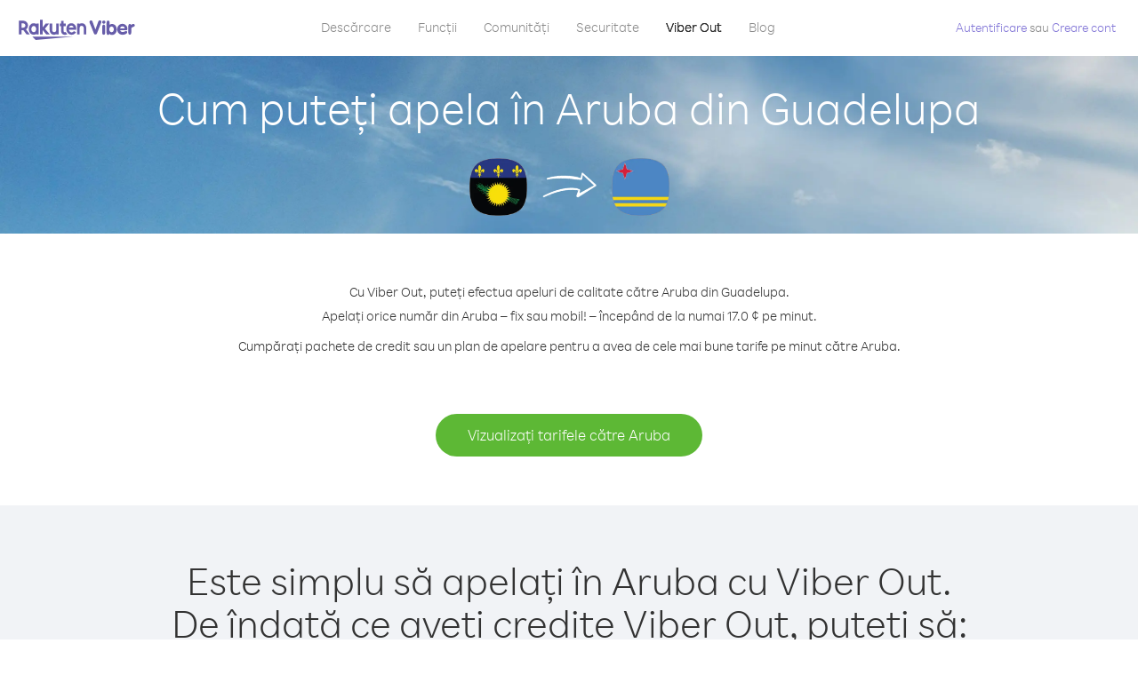

--- FILE ---
content_type: text/html; charset=UTF-8
request_url: https://account.viber.com/ro/how-to-call-aruba?from=guadeloupe
body_size: 2269
content:
<!DOCTYPE html>
<html lang="ro">
    <head>
        <title>Cum puteți apela în Aruba din Guadelupa | Viber Out</title>
        <meta name="keywords" content="Aplicație apeluri, tarife mici, apeluri ieftine, apel în străinătate, apeluri internaționale" />
        <meta name="description" content="Aflați cum puteți apela în Aruba din Guadelupa folosind Viber. Apelați-vă prietenii și familia pe orice telefon fix sau mobil cu Viber, înregistrați-vă astăzi la Viber.com" />
        <meta http-equiv="Content-Type" content="text/html; charset=UTF-8" />
        <meta name="viewport" content="width=device-width, initial-scale=1, minimum-scale=1, maximum-scale=1, user-scalable=no" />
        <meta name="format-detection" content="telephone=no" />
        <meta name="msapplication-tap-highlight" content="no" />
        <link rel="icon" type="image/x-icon" href="/favicon.ico">
        <link rel="apple-touch-icon" href="/img/apple-touch-icon/touch-icon-iphone.png" />
        <link rel="apple-touch-icon" sizes="72x72" href="/img/apple-touch-icon/touch-icon-ipad.png" />
        <link rel="apple-touch-icon" sizes="114x114" href="/img/apple-touch-icon/touch-icon-iphone-retina.png" />
        <link rel="apple-touch-icon" sizes="144x144" href="/img/apple-touch-icon/touch-icon-ipad-retina.png" />
            <meta property="og:title" content="Cum puteți apela în Aruba din Guadelupa | Viber Out" />
    <meta property="og:description" content="Aflați cum puteți apela în Aruba din Guadelupa folosind Viber. Apelați-vă prietenii și familia pe orice telefon fix sau mobil cu Viber, înregistrați-vă astăzi la Viber.com" />
    <meta property="og:url" content="https://account.viber.com/how-to-call-aruba?from=guadeloupe" />
    <meta property="og:image" content="https://account.viber.com/img/splash.jpg" />

    <link rel="alternate" href="https://account.viber.com/how-to-call-aruba?from=guadeloupe" hreflang="x-default" />
<link rel="alternate" href="https://account.viber.com/ar/how-to-call-aruba?from=guadeloupe" hreflang="ar" />
<link rel="alternate" href="https://account.viber.com/en/how-to-call-aruba?from=guadeloupe" hreflang="en" />
<link rel="alternate" href="https://account.viber.com/ja/how-to-call-aruba?from=guadeloupe" hreflang="ja" />
<link rel="alternate" href="https://account.viber.com/es/how-to-call-aruba?from=guadeloupe" hreflang="es" />
<link rel="alternate" href="https://account.viber.com/it/how-to-call-aruba?from=guadeloupe" hreflang="it" />
<link rel="alternate" href="https://account.viber.com/zh/how-to-call-aruba?from=guadeloupe" hreflang="zh" />
<link rel="alternate" href="https://account.viber.com/fr/how-to-call-aruba?from=guadeloupe" hreflang="fr" />
<link rel="alternate" href="https://account.viber.com/de/how-to-call-aruba?from=guadeloupe" hreflang="de" />
<link rel="alternate" href="https://account.viber.com/hu/how-to-call-aruba?from=guadeloupe" hreflang="hu" />
<link rel="alternate" href="https://account.viber.com/pt/how-to-call-aruba?from=guadeloupe" hreflang="pt" />
<link rel="alternate" href="https://account.viber.com/ru/how-to-call-aruba?from=guadeloupe" hreflang="ru" />
<link rel="alternate" href="https://account.viber.com/be/how-to-call-aruba?from=guadeloupe" hreflang="be" />
<link rel="alternate" href="https://account.viber.com/th/how-to-call-aruba?from=guadeloupe" hreflang="th" />
<link rel="alternate" href="https://account.viber.com/vi/how-to-call-aruba?from=guadeloupe" hreflang="vi" />
<link rel="alternate" href="https://account.viber.com/pl/how-to-call-aruba?from=guadeloupe" hreflang="pl" />
<link rel="alternate" href="https://account.viber.com/ro/how-to-call-aruba?from=guadeloupe" hreflang="ro" />
<link rel="alternate" href="https://account.viber.com/uk/how-to-call-aruba?from=guadeloupe" hreflang="uk" />
<link rel="alternate" href="https://account.viber.com/cs/how-to-call-aruba?from=guadeloupe" hreflang="cs" />
<link rel="alternate" href="https://account.viber.com/el/how-to-call-aruba?from=guadeloupe" hreflang="el" />
<link rel="alternate" href="https://account.viber.com/hr/how-to-call-aruba?from=guadeloupe" hreflang="hr" />
<link rel="alternate" href="https://account.viber.com/bg/how-to-call-aruba?from=guadeloupe" hreflang="bg" />
<link rel="alternate" href="https://account.viber.com/no/how-to-call-aruba?from=guadeloupe" hreflang="no" />
<link rel="alternate" href="https://account.viber.com/sv/how-to-call-aruba?from=guadeloupe" hreflang="sv" />
<link rel="alternate" href="https://account.viber.com/my/how-to-call-aruba?from=guadeloupe" hreflang="my" />
<link rel="alternate" href="https://account.viber.com/id/how-to-call-aruba?from=guadeloupe" hreflang="id" />


        <!--[if lte IE 9]>
        <script type="text/javascript">
            window.location.replace('/browser-update/');
        </script>
        <![endif]-->
        <script type="text/javascript">
            if (navigator.userAgent.match('MSIE 10.0;')) {
                window.location.replace('/browser-update/');
            }
        </script>

    
<!-- Google Tag Manager -->
<script>(function(w,d,s,l,i){w[l]=w[l]||[];w[l].push({'gtm.start':
            new Date().getTime(),event:'gtm.js'});var f=d.getElementsByTagName(s)[0],
            j=d.createElement(s),dl=l!='dataLayer'?'&l='+l:'';j.async=true;j.src=
            'https://www.googletagmanager.com/gtm.js?id='+i+dl;f.parentNode.insertBefore(j,f);
    })(window,document,'script','dataLayer','GTM-5HCVGTP');</script>
<!-- End Google Tag Manager -->

    
    <link href="https://fonts.googleapis.com/css?family=Roboto:100,300,400,700&amp;subset=cyrillic,greek,vietnamese" rel="stylesheet">
    </head>
    <body class="">
        <noscript id="noscript">Pentru o experiență optimă pe Viber.com, activați JavaScript.</noscript>

        <div id="page"></div>
        
<script>
    window.SERVER_VARIABLES = {"country_destination":{"code":"AW","prefix":"297","additional_prefixes":[],"vat":0,"excluding_vat":false,"name":"Aruba"},"country_origin":{"code":"GP","prefix":"590","additional_prefixes":[],"vat":0,"excluding_vat":false,"name":"Guadelupa"},"destination_rate":"17.0 \u00a2","country_page_url":"\/ro\/call-aruba","env":"prod","languages":[{"code":"ar","name":"\u0627\u0644\u0644\u063a\u0629 \u0627\u0644\u0639\u0631\u0628\u064a\u0629","is_active":true,"is_active_client":true},{"code":"en","name":"English","is_active":true,"is_active_client":true},{"code":"ja","name":"\u65e5\u672c\u8a9e","is_active":true,"is_active_client":true},{"code":"es","name":"Espa\u00f1ol","is_active":true,"is_active_client":true},{"code":"it","name":"Italiano","is_active":true,"is_active_client":true},{"code":"zh","name":"\u7b80\u4f53\u4e2d\u6587","is_active":true,"is_active_client":true},{"code":"fr","name":"Fran\u00e7ais","is_active":true,"is_active_client":true},{"code":"de","name":"Deutsch","is_active":true,"is_active_client":true},{"code":"hu","name":"Magyar","is_active":true,"is_active_client":true},{"code":"pt","name":"Portugu\u00eas","is_active":true,"is_active_client":true},{"code":"ru","name":"\u0420\u0443\u0441\u0441\u043a\u0438\u0439","is_active":true,"is_active_client":true},{"code":"be","name":"\u0411\u0435\u043b\u0430\u0440\u0443\u0441\u043a\u0430\u044f","is_active":true,"is_active_client":true},{"code":"th","name":"\u0e20\u0e32\u0e29\u0e32\u0e44\u0e17\u0e22","is_active":true,"is_active_client":true},{"code":"vi","name":"Ti\u1ebfng Vi\u1ec7t","is_active":true,"is_active_client":true},{"code":"pl","name":"Polski","is_active":true,"is_active_client":true},{"code":"ro","name":"Rom\u00e2n\u0103","is_active":true,"is_active_client":true},{"code":"uk","name":"\u0423\u043a\u0440\u0430\u0457\u043d\u0441\u044c\u043a\u0430","is_active":true,"is_active_client":true},{"code":"cs","name":"\u010ce\u0161tina","is_active":true,"is_active_client":true},{"code":"el","name":"\u0395\u03bb\u03bb\u03b7\u03bd\u03b9\u03ba\u03ac","is_active":true,"is_active_client":true},{"code":"hr","name":"Hrvatski","is_active":true,"is_active_client":true},{"code":"bg","name":"\u0411\u044a\u043b\u0433\u0430\u0440\u0441\u043a\u0438","is_active":true,"is_active_client":true},{"code":"no","name":"Norsk","is_active":true,"is_active_client":true},{"code":"sv","name":"Svenska","is_active":true,"is_active_client":true},{"code":"my","name":"\u1019\u103c\u1014\u103a\u1019\u102c","is_active":true,"is_active_client":true},{"code":"id","name":"Bahasa Indonesia","is_active":true,"is_active_client":true}],"language":"ro","isClientLanguage":false,"isAuthenticated":false};
</script>

        
                    <link href="/dist/styles.495fce11622b6f2f03e6.css" media="screen" rel="stylesheet" type="text/css" />
        
            <script src="/dist/how-to-call.bundle.64825068fc4310f48587.js"></script>
    </body>
</html>


--- FILE ---
content_type: application/javascript
request_url: https://account.viber.com/dist/7699.bundle.b3c9cebf55ec5c742420.js
body_size: 17513
content:
"use strict";(self.webpackChunk=self.webpackChunk||[]).push([[7699],{27699:function(e,i,a){a.r(i),i.default={0:"Ianuarie",1:"Februarie",2:"Martie",3:"Aprilie",4:"Mai",5:"Iunie",6:"Iulie",7:"August",8:"Septembrie",9:"Octombrie",10:"Noiembrie",11:"Decembrie","Export to Excel":"Export în Excel","Your Balance":"Sold","Learn more about Viber Out":"Aflați mai multe despre Viber Out","Name(person)":"Nume","Please enter correct Email":"Introduceți e-mail-ul corect",Unknown:"Necunoscut","Old Password:":"Parolă veche:","New Password:":"Parolă nouă:","Retype New Password:":"Reintroduceți parola nouă:",To:"Către","Total Amount":"Sumă totală",Date:"Data","Order #":"Comanda nr.",Amount:"Sumă","No payment method":"Nicio metodă de plată","The password you entered is incorrect. Please try again.":"Parola introdusă este incorectă. Încercați din nou.","Password must contain 6 to 20 characters.":"Parola trebuie să conțină între 6 și 20 de caractere.","Passwords can only contain Letters, Digits and special characters.":"Parolele pot conține doar litere, cifre și caractere speciale.","Passwords don't match.":"Parolele nu corespund.","Create Account":"Creare cont","Get Viber":"Obțineți Viber",Done:"Efectuat","The code you inserted is expired / wrong, try again":"Codul introdus este expirat/incorect, încercați din nou","Please enter a valid email.":"Introduceți un e-mail valabil.",Continue:"Continuare","Processing Payment":"Se procesează plata","Viber Logo":"Logo Viber","Viber Out":"Viber Out",Support:"Asistență","Terms & Policies":"Termeni și politici","Please wait...":"Vă rugăm așteptați...","Forgot Password":"Am uitat parola",Login:"Autentificare","Too many wrong attempts.":"Prea multe încercări greșite.","Get New Password":"Obțineți o parolă nouă","Password must contain 6 to 20 characters":"Parola trebuie să conțină între 6 și 20 de caractere","Number should contain at least 6 characters":"Numărul trebuie să conțină cel puțin 6 caractere",Logout:"Deconectare",or:"sau",Rates:"Tarife","Our rates are low whether you're calling mobile or landline phones.":"Tarifele noastre sunt reduse indiferent dacă{0} apelați numere de telefon mobil sau {0} numere de telefon fix.","Top destinations":"Destinații de top","No results for:":"Niciun rezultat pentru:","Country or phone number":"Țară sau număr de telefon","Recheck your number or search by country.":"Verificați din nou numărul sau căutați după țară.","/min":"/min","Rates at your location":"Tarife în locația dumneavoastră","Enter country":"Introduceți țara","* All prices are excluding the country TAX":"* Prețurile nu includ TVA specifică țării","* All prices are including the country VAT":"* Prețurile includ TVA specifică țării ({0}%)","With Viber Out you can":"Cu Viber Out puteți să apelați numere de telefon mobile și fixe din întreaga lume la tarife mici","Invalid number. Please recheck your number or search again by country.":"Număr incorect. Verificați din nou numărul sau căutați din nou după țară.","Your phone number or password was incorrect. Please try again.":"Numărul de telefon sau parola este incorect(ă). Încercați din nou.","Do not have Viber?":"Nu aveți Viber? ","Download now":"Descărcați acum","Invalid captcha response":"Răspuns captcha incorect","* Rates are displayed in":"* Tarifele sunt afișate în {0}","Please enter a valid password.":"Introduceți o parolă valabilă.","Something went wrong, please enter your phone number again.":"A apărut o eroare, introduceți din nou numărul de telefon.","Get Started (title)":"Începeți","Proceed to checkout (button)":"Finalizare comandă","Have you heard about Viber Out?":"Ați auzit de Viber Out?","Check out our new low cost rates for landlines and mobile phones":"Consultați tarifele noastre reduse pentru telefoane fixe și mobile","Viber Out lets you make low cost phone calls to mobile and landlines, even if they're not on Viber!":"Cu Viber Out puteți efectua apeluri la tarife reduse către linii fixe și mobile, chiar dacă acestea nu utilizează Viber!","Try now":"Încercați acum","Per minute":"Pe minut",Yes:"Da",No:"Nu","What is Viber Out?":"Ce este Viber Out?","Viber Out rates":"Tarife Viber Out","More rates":"Mai multe tarife","Buy Credit":"Cumpărare credit",From:"De la","View all":"Vizualizare toate","Buy Viber Credit":"Cumpărare credit Viber","Show more":"Afișați mai mult","An error occurred while processing your payment, therefore your payment failed.":"A survenit o eroare la procesarea plății, de aceea plata a eșuat.","Why did an error occur?":"De ce a survenit o eroare?","The information that you entered is incorrect. Make sure you have the correct information and try again.":"Informațiile pe care le-ați introdus sunt incorecte.{0} Asigurați-vă că aveți informațiile corecte și reîncercați.","You don’t have enough funds available on your card.":"Nu aveți suficiente fonduri disponibile pe card.","Visit our support site for more options.":"Vizitați {0} pentru mai multe opțiuni.","support site":"site-ul de asistență","Try again":"Încercați din nou",Buy:"Cumpără",support:"asistență","In-app purchase is not available":"Achiziția din aplicație nu este disponibilă","To purchase Viber credit":"Pentru a achiziționa credit Viber, ",Call:"Apel",min:"min","Server error":"Eroare de server","The server was unable to complete your request. Please try again later.":"Serverul nu a putut îndeplini solicitarea dvs. Încercați din nou mai târziu.","We didn’t create this page yet :-)":"Încă nu am creat această pagină :-)",home:"acasă","Until we do, feel free to visit our <home> or <support> pages":"Până atunci, nu ezitați să vizitați paginile noastre {0} sau {1}","Learn more":"Aflați mai multe","Something went wrong":"S-a produs o eroare","Please try again later or contact our <support>":"Încercați din nou mai târziu sau contactați departamentul de {0}","More Countries":"Mai multe țări","No calls":"Niciun apel","No Credit":"Fără credit","Rate (min)":"Tarif (min)","Duration (min)":"Durată (min)","The history is not available at the moment. Please try again later.":"Istoricul nu este disponibil în acest moment. Încercați din nou mai târziu.",Item:"Articol","No payments":"Nicio plată",ID:"ID","Payment Method":"Metodă de plată","More Rates":"Mai multe tarife","Checkout with":"Finalizare comandă cu:","click here":"faceți clic aici","Pay with mobile":"Plata cu mobilul","Try Viber Out (button)":"Încercați Viber Out","Please try again later or contact our <support link>":"Încercați din nou mai târziu sau contactați departamentul de <a{0}>asistență</a>","You just tried to call using Viber Out.":"Tocmai ați încercat să efectuați un apel utilizând Viber Out.","Viber Out helps you save money on calls to mobile and landline numbers that are not on Viber.":"Viber Out vă ajută să economisiți bani pentru apelurile către numere de telefon fixe și mobile care nu utilizează Viber.","Call <country> now for as low as with Viber Out credit.":"Apelați {0} acum la tariful imbatabil de {1} cu credit Viber Out.","You don't have any active plans at the moment. You can still call using Viber Out credit.":"Nu aveți niciun plan activ în acest moment. Puteți să efectuați în continuare apeluri utilizând creditul Viber Out.","Call <destination>":"Apel {0}",FREE:"GRATUIT",Name:"Nume",Price:"Preț","Expires on (date)":"Expiră la","Available Destinations":"Destinații disponibile","More Destinations":"Mai multe destinații","<number_of_days> day(s)":"{0} zile","You Saved":"Ați economisit","By using this calling plan":"Utilizând acest plan de apelare",Calls:"Apeluri",Payments:"Plăți","Your Order":"Comanda dumneavoastră","MM/YY(placeholder)":"MM/YY","Card number":"Număr card","Security code":"Cod de securitate",Email:"E-mail",Address:"Adresă",City:"Oraș","Zip code":"Cod poștal",Country:"Țara","Full name":"Nume complet","Email address":"Adresa de e-mail","Enter address":"Introduceți adresa","Enter city":"Introduceți orașul","Enter zip code":"Introduceți codul poștal","Choose country":"Selectați țara","Name is too long":"Numele este prea lung","Invalid card number":"Număr de card nevalabil","Invalid CVC":"CVC nevalabil","Invalid expiration date":"Dată de expirare nevalabilă","Get <minutes> min for <cost>":"Obțineți {0} minute pentru {1}","Save <money_saving>":"Economisiți {0}","More Plans":"Mai multe planuri","Buy now":"Cumpărați acum",Minutes:"Minute","Valid for 1 year":"Valabil timp de 1 an","Your Active Calling Plans":"Planuri de apelare active","<min_left> min left":"{0} minute rămase",Status:"Stare","<plan_min> min total":"{0} minute în total","Enter your coupon code to redeem it":"Introduceți codul de cupon pentru a-l valorifica","Your coupon code":"Cod de cupon","Scan QR":"Scanare QR","Invalid Coupon Code":"Cod de cupon nevalid","<credit amount> Credit":"Credit de {0}","<plan amount> Credit":"Plan de {0}","Subject to Terms of use":'Trebuie să fie îndepliniți <a href="{0}">Termenii de utilizare</a>',"Coupon redeem error message":"Ups. Nu am putut adăuga acest cupon la contul dvs. Fie a expirat, fie a fost valorificat.",OK:"OK","Coupon Unavailable page title":"Ne bucurăm că vă interesează această ofertă grozavă!","Coupon Unavailable page description":"Pentru a valorifica acest cupon, va trebui să deschideți linkul de pe un dispozitiv mobil pe care este instalată cea mai recentă versiune de Viber.","Coupon Unavailable mobile page title":"Sunteți la un pas de valorificarea cuponului Viber Out","Coupon Unavailable mobile page description":"Pentru valorificarea cuponului, asigurați-vă că aveți cea mai recentă versiune de Viber. Pentru valorificarea codului, apăsați butonul de mai jos sau introduceți codul manual din ecranul Viber Out.","Have Viber? Scan coupon":"Aveți Viber? Scanați cuponul.","Get Viber Now(link)":"Obțineți Viber acum","Get Coupon(button)":"Obțineți cuponul","Get Viber(button)":"Obțineți Viber","Coupon code: (code)":"Codul cuponului: {0}","Redeem failed(title)":"Valorificare eșuată","Redeem failed(text)":"Nu am putut deschide cuponul în aplicația dvs. Viber. Scanați codul utilizând scanerul QR Viber (din ecranul „Mai multe”).","Valid for":"Valabil timp de","Secure Payment by <company>":"Plată securizată prin","Remove(link)":"Eliminare","Enter Card Details":"Introduceți detaliile cardului","American Express (card name)":"American Express","3 digits on the back of your credit card":"Cele 3 cifre de pe spatele cardului de credit","4 digits on the front of your credit card":"Cele 4 cifre de pe fața cardului de credit","Enter the ZIP/Postal code for your credit card's billing address":"Introduceți codul poștal al adresei de facturare pentru cardul de credit","Your Card Details":"Detaliile cardului","Enter Your Details":"Introduceți detaliile","Name on card":"Numele de pe card","Payment Failed (short title)":"Plată eșuată","We're sorry, your payment has been declined. Please contact your bank or use another card.":"Ne pare rău, plata dvs. a fost refuzată. Contactați banca sau utilizați un alt card.","Something went wrong during the payment process. Please try again or choose another payment option.":"A intervenit o problemă în timpul procesului de plată. Încercați din nou sau alegeți altă opțiune de plată.","Expiry date":"Data expirării",Blog:"Blog","What country do you want to call?":"În ce țară doriți să apelați?","With Viber Out you can reach anyone, even if they don't have Viber.":"Cu Viber Out puteți contacta pe oricine, chiar dacă nu are Viber.","How does it work?":"Cum funcționează?","Download and open Viber":"Descărcați și deschideți Viber","Buy credit or a calling plan":"Cumpărați credit sau un plan de apelare","Buy pay-as-you go credit or save money with a calling plan to your favorite destination":"Cumpărați credit preplătit sau faceți economii cu un plan de apelare către destinația preferată","Start calling":"Începeți să apelați","Dial any number or just choose the Viber Out option on your friend's info screen":"Formați orice număr sau alegeți pur și simplu opțiunea Viber Out pe ecranul de informații despre contact","Do not have Viber yet?":"Încă nu aveți Viber?","Why should I use Viber Out?":"De ce aș folosi Viber Out?","Why use description":"Nu ratați nicio ocazie să vorbiți cu prietenii, familia, colegii sau oricine altcineva deoarece este prea scump!","Viber is connected to your phone book. Reach your contacts instantly!":"Viber este conectat cu agenda dvs. telefonică. Apelați contactele din agendă instantaneu!","High quality sounds ensures that your calls are crystal clear!":"Datorită sunetului de înaltă calitate, apelurile sunt perfect clare!","Save money with our low rates and call literally anywhere":"Faceți economii cu tarifele noastre mici și apelați efectiv oriunde","Watch Video (button)":"Urmăriți clipul video","Unlimited (calling plan)":"Nelimitat","Get Unlimited min for <price>":"Obțineți minute nelimitate pentru {0}","from <rate>":"de la {0}","for free":"gratuit","No commitment, No connection fee":"Fără angajament, fără taxă de conectare","Pre-paid packages to get you started":"Pachete preplătite pentru început","Buy Viber Out credit to call any number in the world even if they don't have Viber":"Cumpărați credit Viber Out pentru a apela la orice număr din lume, chiar dacă persoana respectivă nu are Viber","Buy Now (button)":"Cumpărați acum","Never run out of credit":"Nu rămâneți niciodată fără credit","Would you like to automatically add <money amount> to your account when your balance drops below <money amount>?":"Doriți să adăugați automat în cont {0} când soldul scade sub {1}?","No thanks (button)":"Nu, mulțumesc","Please don't show me this again":"Nu mai afișați acest mesaj","Rates for calling <destination>":"Tarife pentru apeluri către {0}","More Rates (link)":"Mai multe tarife","Less Rates (link)":"Mai puține tarife","Free (product)":"Gratuit","Call any destination(title)":"Apeluri către orice destinație","Browse low rates to literally every destination on the planet!":"Consultați tarifele noastre mici către orice destinație de pe planetă!","30-day plan (title)":"Plan de 30 de zile","<minutes amount> min":"{0} min.","View destinations (link)":"Vizualizare destinații","One-time payment":"Plată unică","Use within <cycle> days":"De utilizat în {0} de zile","Call mobile and landline":"Apeluri pe mobil și fix","Call mobile":"Apeluri pe mobil","Call landline":"Apeluri pe fix","Monthly subscription renewal":"Reînnoire lunară a abonamentului","Cancel anytime!":"Anulați oricând!","Monthly Subscription plan (title)":"Plan de abonament lunar","What is a 30-day calling plan (description)":"Planul de apelare pe 30 de zile vă permite să efectuați apeluri internaționale către destinația aleasă pe o perioadă de 30 de zile la tarifele reduse Viber.","Ideal for:":"Ideal pentru:","Available destinations (title)":"Destinații disponibile","Credit plan (title)":"Plan de credit","Call anywhere (title)":"Apelați oriunde","Get <amount> Extra (short title)":"Obțineți {0} în plus","View rates":"Vizualiz. Tarife","Pay as you go":"Plătiți pe măsura consumului","Low international calling rates":"Tarife reduse pentru apeluri internaționale","What is credit plan?":"Ce este planul de credit?","What is credit plan? (description)":"Este adăugat credit Viber Out la soldul dvs. când achiziționați orice valoare. Cu acest credit, puteți efectua apeluri către orice număr din lume la tarifele reduse Viber.","How do credits work?":"Cum funcționează creditele?","How do credits work? (description)":"Odată ce aveți credit Viber Out, îl puteți utiliza pentru apeluri către orice destinație, până se consumă. Dacă doriți să efectuați mai multe apeluri, trebuie doar să mai adăugați credit!","Credit plan ideal for (description)":"Dacă aveți nevoie să efectuați apeluri internaționale ocazionale, optați pentru un plan de credit. Nu există angajamente – trebuie doar să vă completați creditul dacă aveți nevoie de mai mult timp de apelare. Toate destinațiile sunt incluse în acest plan!","What is the monthly subscription plan?":"Ce este planul de abonament lunar?","Monthly plan (description)":"Planul de abonament lunar vă oferă flexibilitatea de a efectua apeluri internaționale către numere de fix și mobil la tarife reduse pe o perioadă de o lună, fără a fi necesar să reînnoiți abonamentul la un moment dat. Cu planul de abonament lunar, puteți face economii în privința apelurilor pe care le efectuați deja.","Can I cancel my subscription?":"Îmi pot anula abonamentul?","Yes, you can cancel your subscription at any time.":"Da, vă puteți anula abonamentul oricând.","Ideal for monthly (description)":"Dacă efectuați sau aveți nevoie să efectuați apeluri frecvente către o anumită destinație în mod regulat, acest plan este perfect pentru dvs. Puteți alege un plan nelimitat sau un pachet de minute cu economii semnificative la tarifele deja reduse Viber.","Worth ~<max_min> min to call <country_name> landline":"Valorează <strong>~{0} min.</strong> pentru apeluri pe numere de fix din {1}","Worth ~<max_min> min to call <country_name> mobile":"Valorează <strong>~{0} min.</strong> pentru apeluri pe numere de mobil din {1}","Save <money_saving>%":"Economisiți {0}%","Choose your favorite calling option":"Alegeți opțiunea de apelare preferată","Expires on:":"Expiră la:","MY ACCOUNT (title)":"CONTUL MEU","ACCOUNT (section)":"CONT","ACTIVITY (section)":"ACTIVITATE","SETTINGS (section)":"SETĂRI","Overview (section)":"Vedere de ansamblu","Calling plans (section)":"Planuri de apelare","Credit (section)":"Credit","Personal info (section)":"Informații personale","Password & security (section)":"Parolă și securitate","Payment settings (section)":"Setări plăți","My calling options (title)":"Opțiunile mele de apelare","You have frozen credit!":"Aveți credit blocat!","Un-freeze (link)":"Deblocare","<num_active_plans> plans":"{0} planuri","<plans_number> plans":"{0} plan|{0} planuri|{0} de planuri","View plans (link)":"Vizualizare planuri","Buy Plan (button)":"Cumpărați planul","Monthly subscription":"Abonament lunar","No plans":"Niciun plan","Recent calls":"Apeluri recente","More destinations":"Mai multe destinații","Renews date: <renew_date>":"Data reînnoirii: {0}","Cancel plan (button)":"Anulare plan","Reactivate plan (button)":"Reactivare plan","This plan was canceled":"Acest plan a fost anulat","No monthly plans (title)":"Economisiți bani în privința apelurilor pe care le efectuați deja cu planul de abonament lunar.","My credit":"Creditul meu","My frozen credit (title)":"Creditul meu blocat","You have frozen credit.":"Aveți credit blocat.","Pre-paid packages (title)":"Pachete preplătite","Prepaid packs title":"Cumpărați credit Viber Out și apelați la orice număr din lume la tarifele reduse Viber.","Payment history":"Istoric plăți","Calls history":"Istoric apeluri","Personal info":"Informații personale","Old password":"Parola veche","New password":"Parola nouă","Retype new password":"Reintroduceți parola nouă","Save (button)":"Salvare","Profile picture":"Imagine de profil","Phone number":"Număr de telefon","Renew automatically when balance falls below <amount>":"Reînnoire automată când soldul scade sub {0}","All calls history":"Istoric toate apelurile","Confirm your purchase":"Confirmați achiziția","<cost> Viber Credit":"Credit Viber de {0}","<plan_display_name> - Monthly subscription plan":"{0} – plan de abonament lunar","Amount: <price>":"Valoare: {0}","Continue with <cc_name>":"Continuare cu {0}","Change credit card (link)":"Schimbați cardul de credit","Cancel (button)":"Anulare","Select another method":"Selectați altă metodă","Thank you for your purchase!":"Vă mulțumim pentru achiziție!",'"<plan_display_name>" subscription plan was added successfully to your account':"Planul de abonament „{0}” a fost adăugat cu succes în contul dvs.","Check my balance (button)":"Verificare sold","Download Viber now to get started":"Descărcați Viber acum pentru a începe","Payment failed!":"Plată eșuată!","Payment failed! (title)":"Cardul dvs. de credit nu a fost debitat pentru această tranzacție. Pentru a continua efectuarea plății, faceți clic pe „Încercați din nou” și introduceți informațiile sau selectați o metodă alternativă de plată.","Already have a Viber Out account? Log in":'Aveți deja un cont Viber Out? <a href="{0}">Conectați-vă</a>',"Enter your phone number to get started":"Introduceți numărul de telefon pentru a începe","Enter your Viber phone number":"Introduceți numărul de telefon Viber","A code was sent to your phone via Viber message. Please open your Viber and enter the code below:":"Un cod a fost trimis pe telefonul dvs. printr-un mesaj Viber.<br><span>Deschideți aplicația Viber și introduceți codul de mai jos:</span>","A code was sent to your phone via SMS. Please enter it below:":"Un cod a fost trimis pe telefonul dvs. printr-un mesaj SMS.<br><span>Introduceți-l mai jos:</span>","Resend code (link)":"Retrimitere cod","You have exceeded the maximum amount of code entry attempts. Please contact support":'Ați depășit numărul maxim de încercări de introducere a codului. Contactați <a href="{0}">asistența</a>',"Activate via Voice Call (link)":"Activare prin apel vocal","Back (button)":"Înapoi","Enter email (label)":"Introduceți e-mail-ul","Enter password (label)":"Introduceți parola","Retype password (label)":"Tastați din nou parola","Remember me (label)":"Memorare utilizator","Send me updates about new features, products and offers from Viber, its affiliates and third party partners.":"Trimite-mi actualizări despre noile funcții, produse și oferte de la Viber, de la afiliații săi și de la partenerii terți.","Select this option to receive unique offers just for you!":"Selectați această opțiune pentru a primi oferte unice doar pentru dvs.!","Log In (title)":"Conectare","New to Viber Out? Create Account":'Utilizator nou Viber Out? <a href="{0}">Creare cont</a>',"Forgot password? (link)":"Ați uitat parola?","Log in (button)":"Conectare","Reset your password (title)":"Resetare parolă","Total: <cost>":"Total:","Weak (pass)":"Slabă","Medium (pass)":"Medie","Strong (pass)":"Puternică","Login invalid phone error":"Numărul pe care l-aţi introdus nu pare a fi valid. Verificaţi numărul şi încercaţi din nou.","30-day plans (title)":"Planuri de 30 de zile","Monthly subscription plans (title)":"Planuri de abonament lunar","Search for Rates (short button title)":"Căutați tarife","How to call <destination_name>":"Cum puteți apela în {0}","No matter where you are, with Viber Out you can make quality calls to <destination_name>.":"Indiferent unde vă aflați, cu Viber Out puteți efectua apeluri de calitate în {0}.","Call any number in <destination_name> - landline or mobile! - starting from only <lowest_rate> per minute.":"Apelați orice număr din {0} – fix sau mobil! – începând de la numai {1} pe minut.","Buy credit packages or a calling plan to get the best rates per minute to <destination_name>.":"Cumpărați pachete de credit sau un plan de apelare pentru a avea de cele mai bune tarife pe minut către {0}.","View Rates to <destination_name> (button)":"Vizualizați tarifele către {0}","View Rates (button)":"Vizualizare tarife","Calling <destination_name> with Viber Out is easy.":"Este simplu să apelați în {0} cu Viber Out.","Once you have Viber Out credits, you can:":"De îndată ce aveți credite Viber Out, puteți să:","Dial the number from the Viber dial pad.":"Formați numărul de pe tastatura Viber.","To call <destination_name> from abroad, dial as follows:":"Pentru a apela în {0} din străinătate, procedați astfel:","Select the contact in Viber and call from their info screen":"Selectați contactul din Viber și apelați din ecranul cu informațiile sale",'Select "Viber Out Call" from the conversation header':"Selectați „Apel Viber Out” din antetul conversației","Local Number":"Număr local","Tips for calling <destination_name> from abroad":"Recomandări pentru a apela în {0} din străinătate","Viber Out gives you more call time for less money. Choose from one of our flexible, low-rate calling options:":"Viber Out vă oferă mai mult timp de apelare la costuri mai mici. Alegeți una din opțiunile noastre de apelare flexibile, la tarife reduse:","Credit packages":"Pachete de credit","Credit package (description)":"Este adăugat credit Viber Out la soldul dvs. când achiziționați orice valoare. Cu acest credit, puteți efectua apeluri către orice număr din lume la tarifele reduse Viber.","30-day calling plans (title)":"Planuri de apelare pe 30 de zile","Monthly subscription plans (description)":"Planul de abonament lunar vă oferă flexibilitatea de a efectua apeluri internaționale către numere de fix și mobil la tarife reduse, fără a fi necesar să vă reînnoiți planul la un moment dat. Cu planul de abonament lunar, puteți face economii în privința apelurilor pe care le efectuați deja","Search for More Destinations (button)":"Căutați mai multe destinații","How to call <country_origin> from <destination_name>":"Cum puteți apela în {0} din {1}","With Viber Out you can make quality calls to <destination_name> from <country_origin>.":"Cu Viber Out, puteți efectua apeluri de calitate către {0} din {1}.","To call <destination_name> from <country_origin>, dial as follows:":"Pentru a apela în {0} din {1}, procedați astfel:","Tips for calling <destination_name> from <country_origin>":"Recomandări pentru a apela în {0} din {1}","Discover our low calling rates for any destination of your choice":"Descoperiți tarifele noastre reduse de apelare către orice destinație alegeți","Rates starting from":"Tarife începând de la","Rates from (small title)":"Tarife de la","You already own this plan.":"Dețineți deja acest plan.","Please select another plan or credit.":"Selectați alt plan sau credit.","View Options (button)":"Vizualizare opțiuni","Suggested plans header description":"Alegeți un plan pentru a face economii când apelați către destinația preferată.","You can cancel at any time!":"Puteți anula în orice moment!","Save up to <amount> (label)":"Economisiți până la","By using this plan":"Folosind acest plan","Renews every (label)":"Reînnoiri o dată la","Renewal date (label)":"Data reînnoirii","Manage Plan (button)":"Gestionare plan","Cancel Plan (button)":"Anulare plan","Cancel Plan (title)":"Anulare plan","Calling plan cancel description":"Nu vi se va mai percepe nimic la următoarea dată de reînnoire. Puteți continua să folosiți acest plan până atunci. Acest plan va expira pe {0}.","Calling plan cancel description 2":"Sigur doriți să anulați acest plan?","You have cancelled this plan.":"Ați anulat acest plan.","This plan will expire on <renew_date>":"Acest plan va expira pe {0}","Reactivate Plan (button)":"Reactivare plan","No Plans description":"Nu sunt disponibile planuri în acest moment. Consultați alte opțiuni de apelare.","Subscription plan (title)":"Plan de abonament","price per cycle (short)":"{0}/{1}","price per cycle (wide)":"{0} / {1}","Get <price> free":"Obțineți {0} gratuit","Account Apple plan purchase error title":"Acest plan a fost achiziționat prin contul dvs. Apple. Conectați-vă la contul dvs. Apple pentru a-l anula.","Account Android plan purchase error title":"Acest plan a fost achiziționat prin contul dvs. Google. Conectați-vă la contul dvs. Google Play pentru a-l anula.","Cancel anytime (title)":"Anulați oricând","Features (menu item)":"Funcții","Security (menu item)":"Securitate","Company (footer column)":"Companie","Brand Center (footer link)":"Centru mărci","Careers (footer link)":"Cariere","Privacy Policy (footer link)":"Politica privind confidențialitatea","Download (footer column)":"Descărcare","About Viber (footer link)":"Despre Viber","Choose your country (title)":"Selectați țara","Phone number (progress bar title)":"Număr de telefon","Verification (progress bar title)":"Verificare","Payment (progress bar title)":"Plată","Checkout subscription notice":"Nicio grijă, vă puteți anula abonamentul în orice moment.","Get <amount> bonus credit for FREE":"Obțineți {0} credit bonus GRATUIT","<amount> + <free amount> FREE":"{0} <span>+ {1} GRATUIT</span>","Make calls to any number":"Efectuați apeluri spre orice număr","Credit <credit>":"Credit de {0}","Total cost <price>":"Cost total {0}","Enter your phone number so we can identify your Viber Out account":"Introduceți numărul de telefon pentru a vă putea identifica contul Viber Out","Unlimited minutes (title)":"Minute nelimitate","<minutes> minutes":"{0} minute","Landlines (plan type)":"Telefonie fixă","Mobiles (plan type)":"Telefonie mobilă","Landlines, Mobiles (plan types)":"Telefonie fixă, Telefonie mobilă","No commitment. Cancel anytime.":"Niciun angajament. Anulați oricând.","<money_saving>% savings compared to standard Viber Out rates":"<span>{0}% reducere</span> comparativ cu tarifele standard Viber Out","Ios subscription paragraph 1":"Acest plan de apelare vă pune la dispoziție un pachet de minute pentru apeluri către destinații specifice. Abonamentul este reînnoit în mod automat, cu excepția cazului în care opțiunea de reînnoire automată este dezactivată cu cel puțin 24 de ore înainte de încheierea perioadei actuale a abonamentului.","Ios subscription paragraph 2":"Plata va fi facturată în contul iTunes după confirmarea achiziției. Contul va fi debitat pentru reînnoire cu 24 de ore înainte de încheierea perioadei actuale.","Ios subscription paragraph 3":"Abonamentul poate fi gestionat activând setările contului Apple ID și selectând opțiunea de reînnoire automată sau dezactivând-o în orice moment după achiziție.","Ios subscription paragraph 4":'*Exclude numerele speciale, premium și non-geografice. Se aplică o <a href="{0}">politică de utilizare echitabilă</a>.',"Terms and conditions (link)":"Termeni și condiții","Privacy policy (link)":"Politica privind confidențialitatea","Subscription details (title)":"Detalii abonament","What is VO paragraph 1":"Viber Out este un serviciu de telefonie IP (VoIP) care vă permite să <mark>apelați orice număr de telefon, național și internațional, la cele mai mici tarife!</mark>","What is VO paragraph 2":"Apelați orice <mark>numere de fix și mobil</mark>, indiferent dacă sunt locale sau la distanță, chiar și ale contactelor care nu folosesc Viber. Trebuie doar să achiziționați credit online la un tarif redus și să profitați de apelurile preplătite și practic nelimitate către numere fixe și mobile, naționale și din străinătate.","What is VO paragraph 3":"Viber Out este perfect atât pentru apeluri de zi cu zi, cât și pentru comunicarea profesională la un tarif redus, ca alternativă la operatorii costisitori. Puteți beneficia de <mark>sunetul de calitate superioară oferit</mark> de Viber Out pe dispozitivul mobil, PC sau Mac. Profitați de cel mai bun și accesibil serviciu de apelare online!","Calling abroad?":"Apelați în străinătate?","Unlimited description":'Exclude numerele speciale, premium și non-geografice. Pentru planurile cu minute nelimitate se aplică o <a href="{0}">politică de utilizare echitabilă</a>.',"International calling cards":"Cartele de apelare internațională","Viber Outs prepaid calling cards let you reach anyone, even if they dont have Viber.":"Cartelele de apelare preplătite Viber Out vă permit să contactați orice persoană, chiar dacă nu are Viber.","Purchase credit with no hidden fees.":"Achiziționați credit fără taxe ascunse.","Choose the best calling plan suited for your needs.":"Alegeți cel mai bun plan de apelare potrivit pentru nevoile dvs.","Make calls to any landline or mobile number in the world!":"Efectuați apeluri spre orice număr de telefon fix sau mobil din lume!","<country name> Calling Cards":"{0} Cartele de apelare","Pre-paid <country name> phone cards to get you started":"Cartele telefonice {0} preplătite pentru a începe","Buy a Viber Out international calling card to call any landline or mobile number in the world.":"Cumpărați o cartelă de apelare internațională Viber Out pentru a apela orice număr de telefon fix sau mobil din lume.","World Credit(short title)":"Credit internațional","Most popular(short title)":"Cele mai populare","<min> mins*":"{0} min.*","Unlimited mins*":"Minute nelimitate*","Unlimited mins":"Minute nelimitate","Subscription(short title)":"Abonament","Choose a country (short title)":"Alegeți o țară","How To Call Abroad - <line break>International Calling":"Cum să apelați în străinătate - {0}Apelare internațională","How to call widget (title)":"Cum să efectuați apeluri internaționale dintr-o țară în alta","How to call widget (description)":"Selectează pur și simplu țara în care apelezi. Îți vom furniza codul zonei pentru a completa apelul pe tastatură.","How to call widget (tip text)":"Formează numărul dorit folosind tastatura Viber. Pentru a apela {0}, formează următoarele pe tastatură: {1} + numărul local.","Calling to (label)":"Apelare către","How to call widget (bottom title)":"Apelarea internațională este mai simplă cu serviciul de apelare ieftin de la Viber Out!","How to call widget (bottom description 1)":"Viber Out vă permite să efectuați apeluri de calitate oriunde în lume și să apelați orice număr – fix sau mobil!","How to call widget (bottom description 2)":"Cumpărați pachete de credit sau un plan de apelare pentru a obține cele mai bune tarife pe minut.","How to call tips (title)":"Sfaturi pentru a efectua apeluri internaționale ieftine","Monthly Subscription Plan (title)":"Plan de abonament lunar","<num of minutes> min*":"{0} min.*","Unlimited min*":"Minute nelimitate*","Use within <formatted cycle>":"Valabilitate {0}","Redeem coupon by <date>":"Valorificați cuponul până la {0}","Welcome offer (title)":"Ofertă de bun venit","Get <cycle> for <price> (button)":"Obțineți {0} pentru {1}","Get <cycle> for FREE (button)":"Obțineți {0} GRATUIT","<price per cycle>. Cancel anytime (title)":"{0} după această perioadă. Anulați oricând","Countries(short link)":"Țări","Available countries / regions(title)":"Țări / regiuni disponibile","Call mobile in:(sub-title)":"Apeluri pe mobil în:","Call landline in:(sub-title)":"Apeluri pe fix în:","Call mobile and landline in:(sub-title)":"Apeluri pe mobil și pe fix în:","The credit was added successfully to your account":"Creditul a fost adăugat cu succes în contul dvs.","Make International Calls to Anyone":"Efectuați apeluri internaționale către oricine","Why Viber Out?":"De ce Viber Out?","High Quality (title)":"Calitate superioară","Make crystal clear calls. (subtitle)":"Claritatea apelurilor.","Affordable (title)":"Accesibil","Call literally anywhere at low rates. (subtitle)":"Apelați efectiv oriunde cu tarife mici.","Simple (title)":"Simplu","Reach people and businesses instantly! (subtitle)":"Contactați persoane fizice și juridice imediat!","Our new offers (title)":"Noile noastre oferte","Make <num of minutes> Worldwide Calls (title)":"Apelați {0} oriunde în lume","<num of countries> countries for <price for cycle> (subtitle)":"{0} țări pentru <strong>{1}</strong>","Call World (title)":"Apelați în întreaga lume","<min> mins":"{0} minute","Worldwide calls, one amazing price!":"Apeluri oriunde în lume, la un preț imbatabil!","Available on Android, iOS and Desktop":"Disponibil pe Android, iOS și Desktop","Call Anyone You Want":"Apelați pe oricine doriți","Get Your Coupon (button)":"Obțineți cuponul dumneavoastră","Reach anyone in the world with Viber Out":"Contactați pe oricine în lume cu Viber Out.","Now you can also use Viber to call people on their mobile and landline phones.":"În prezent puteți utiliza Viber și pentru apeluri pe telefonul mobil și pe fix.","Coupon added! (label)":"Cupon adăugat: ","Regular price":"Preț standard","Starting <date>":"Din {0}","For the first <cycle>":"Pentru început {0}","Make Unlimited Worldwide Calls (title)":"Efectuați Apeluri Nelimitate în Toată Lumea","World Calling Cards (title)":"Cartele de Apeluri Internaționale","Pre-paid World phone cards to get you started (title)":"Cartele telefonice Preplătite Internaționale pentru a da primii pași","Confirmation (title)":"Confirmare","Enter your phone number below.":"Introduceţi numărul dvs. de telefon mai jos.","Make sure this number is correct - it's where we'll add your purchase.":"<strong>Asigurați-vă că acest număr este corect</strong> - aici vă vom adăuga achiziția.","Your purchase was successfully added to your number.":"Achiziția dvs. a fost adăugată cu succes la numărul dvs.","Want an even faster checkout next time? Create your account here.":'Doriți o plată și mai rapidă data viitoare? <a href="{0}">Creați-vă contul aici.</a>',"Send me receipts to this email (placeholder)":"Trimiteți-mi chitanțe la acest email","Send (button)":"Trimitere","Download Viber and start calling!":"Descărcați Viber și începeți să sunați!","Thanks! We'll send your receipt to this email.":"Mulțumim! Vă vom trimite chitanța la acest email.","We sent your receipt to your email!":"V-am trimis chitanța pe email!","This subscription is on hold (title)":"Acest abonament este în așteptare","Welcome back (title)":"Bine ai revenit","The free trial is only available once.":"Proba gratuită este disponibilă o singură dată.","The good news is that you can still get your order at an amazing price!":"Vestea bună este că încă puteți obține comanda dvs. la un preț uimitor!","First <trial cycle>":"Prenume {0}","<price per cycle> after":"{0} după","One-time special offer (title)":"Ofertă specială unică","Free trials are only available once for each customer.":"* Încercările gratuite sunt disponibile numai <strong>o dată pentru fiecare client</strong>.","LIMITED OFFER (label)":"OFERTĂ LIMITATĂ","Free <cycle> trial (button)":"Gratuit {0}","Sorry, Viber Out isn't available in your country.":"Ne pare rău, Viber Out nu este disponibil în țara dvs.","We are sorry, your plan doesn't support calls to this country.":"Ne pare rău, planul dvs. nu acceptă apeluri către această țară.","You are trying to call from a number that's expired.":"Încercați să sunați de pe un număr care a expirat.","You can always get another number and make calls from there.":"Puteți obține oricând un număr nou și realiza apeluri de pe acesta.","Get a new number (button)":"Obțineți un număr nou","Get Viber Out (button)":"Obțineți Viber Out","If you want, you can get VO credit.":"Dacă doriți, puteți obține credit VO.","Get a new <country> number":"Obțineți un număr nou {0}","Only <price>":"Numai {0}",month:"lună","Cancel subscription? (title)":"Anulare abonament?","Your subscription is still good through the end of your billing cycle on <date>. You can reactivate it at any time before this date.":"Abonamentul dvs. rămâne valabil până la sfârșitul perioadei de tarifare de la {0}. Îl puteți reactiva oricând înainte de această dată.","Start Your Trial":"Începeţi perioada de probă","<cycle> free trial,":"Încercare {0} gratuită,","Then <price per cycle>":"Apoi {0}","Visa and MasterCard (card names)":"Visa și MasterCard","Purchase history (title)":"Istoricul achizițiilor","Call your friends and family today.":"Apelați prietenii și familia astăzi.","Calling plan (label)":"Plan de apelare","Your payment will be charged to your iTunes Account at confirmation of purchase. Manage your subscription anytime by going to your Apple ID account settings.":"Plata va fi facturată în contul dvs. iTunes după confirmarea achiziției. Gestionați-vă abonamentul oricând accesând setările contului dvs. Apple ID.","This calling plan gives you a bundle of minutes to call specific destinations for <currency><price> every <subscription period>. You can cancel anytime and you won't be charged again in the next billing period. Your subscription will be live until the end of your current payment cycle.":"Acest plan de apelare vă oferă un pachet de minute pentru a apela destinații specifice cu {0} în fiecare {1}. Îl puteți anula oricând și nu veți fi taxați din nou în perioada următoare de facturare. Abonamentul dvs. va fi activ până la sfârșitul perioadei actuale de plată.","This calling plan gives you a bundle of minutes to call specific destinations. After the first <cycle> discount, you'll automatically be charged <currency><price> for a full subscription.":"Acest plan de apelare vă oferă un pachet de minute pentru a apela destinații specifice. <strong>După prima reducere de {0}, veți fi taxați automat {1} pentru un abonament întreg.</strong>","This calling plan gives you a bundle of minutes to call specific destinations. You can cancel any time within the first <trial period>, and you will not be charged! After the free <trial period>, you'll automatically be charged <currency><price> for a full subscription.":"Acest plan de apelare vă oferă un pachet de minute pentru a apela destinații specifice. <strong>Îl puteți anula oricând în decursul primei {0}, și nu veți fi taxați! După {0} gratuită, veți fi taxați automat {1} pentru un abonament întreg.</strong>","Communities (menu item)":"Comunități","Your subscription will pause from <date>":"Abonamentul dvs. va fi întrerupt din {0}","Your subscription is paused until <date>":"Abonamentul dvs. este întrerupt până în {0}","Resume (button)":"Reluare","Your subscription will pause starting <date>.":"Abonamentul dvs. va fi întrerupt începând cu {0}.","Your subscription is now paused until <date>.":"Abonamentul dvs. este acum întrerupt până în {0}.","Payment (title)":"Plată","Billing in <currency>: <price | price by cycle>":"Facturare în {0}: {1}","Payment successful!":"Plată reuşită!","A <currency><credit amount> credit was added to your account.":"Un credit de {0}{1} a fost adăugat cu succes în contul dvs.","Would you like to automatically top-up your credit when it’s below <currency><top_up_balance>?":"Doriți încărcarea automată a creditului când acesta este sub {0}{1}?","You can cancel any time.":"Puteți anula în orice moment.","Yes, allow auto top-up (button)":"Da, permite încărcarea automată","No, thanks (button)":"Nu, mulțumesc","A <currency><credit amount> + <currency><free credit bonus> free credit was added to your account.":"Un credit de {0}{1} + {2} a fost adăugat cu succes în contul dvs.","Your account will auto top-up when credit is below <currency><amount>.":"Contul va fi încărcat automat atunci când creditul este sub {0}{1}.","Disable (button)":"Dezactivare","Are you sure you want to disable your auto top-up?":"Sigur doriți să dezactivați încărcarea automată?","Disable auto top-up (button)":"Dezactivare încărcare automată","Keep auto top-up (button)":"Păstrare încărcare automată","Your account's auto top-up is now disabled":"Încărcarea automată a contului a fost dezactivată","Your purchase history is unavailable right now.":"Istoricul achizițiilor dvs. nu este disponibil în acest moment.","Please try again later.":"Încercați din nou mai târziu.","Auto top-up (label)":"Încărcare automată","Auto top-up when my credit is below <currency><top_up_balance>":"Încărcare automată atunci când creditul meu este sub {0}{1}","World credit top-up failed":"Încărcarea creditului internațional a eșuat","Looks like there was an issue with your payment.":"A apărut o problemă la plata dvs.","Try again so you don't run out of credit":"Încercați din nou pentru a nu rămâne fără credit","<amount> of your World credit froze on <date>":"{0} din creditul internațional a fost blocat în {1}","Unfreeze credit":"Deblocați creditul","<amount> were added to your account!":"{0} au fost adăugați în contul dvs.!","Renews on":"Se reînnoiește la","Free Subscription (label)":"Abonament gratuit","Total World Credit (product name)":"Total credit mondial","<free_credit> Free (product name)":"{0} gratuit","Starting today":"Începând de azi","Free (price)":"Gratuit","Auto Top Up":"Încărcare automată","When my credit is below <amount>":"Atunci când creditul meu este sub {0}","Currency conversions may vary based on the exchange rates of the day of purchase":"Conversiile valutare pot varia în funcție de cursul de schimb din ziua achiziției","Update OS Version":"Actualizarea versiunii sistemului de operare","Important Update!":"Actualizare importantă!","In-app purchases via credit cards are not available to your current Android OS.":"Achizițiile în aplicație prin intermediul cardurilor de credit nu sunt disponibile pentru sistemul de operare Android actual.","OS versions of Android <version> and below are not supported, please upgrade your OS to continue purchasing Viber Out.":"Versiunile de sistem de operare Android {0} și cele de mai jos nu sunt acceptate, actualizează-ți sistemul de operare pentru a continua achiziționarea Viber Out.","Secure payment (title)":"Plată securizată ","Call globally with Viber Out":"Apeluri globale cu Viber Out","Reach your friends and family worldwide, even if they don't have Viber.":"Contactează-ți prietenii și familia, oriunde în lume, chiar dacă nu au Viber."}}}]);